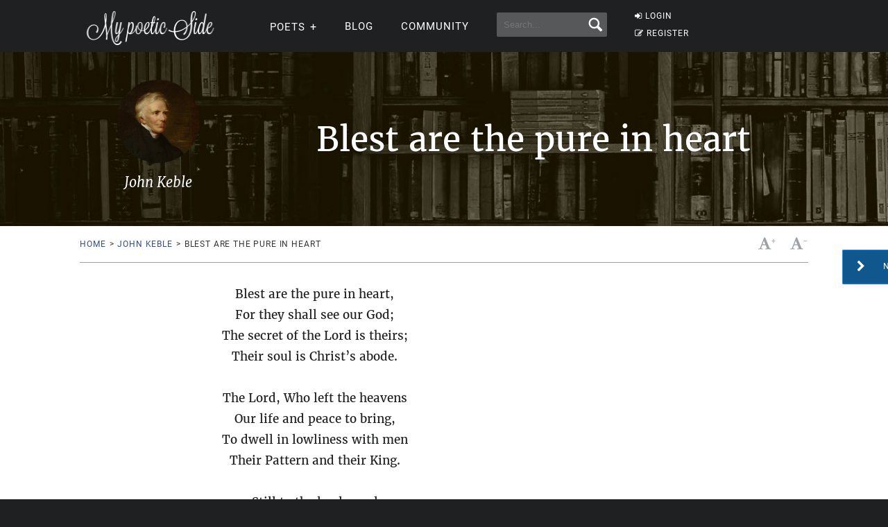

--- FILE ---
content_type: text/html; charset=utf-8
request_url: https://www.google.com/recaptcha/api2/aframe
body_size: 267
content:
<!DOCTYPE HTML><html><head><meta http-equiv="content-type" content="text/html; charset=UTF-8"></head><body><script nonce="vM27MtF5rJIuTNYKqOtVdg">/** Anti-fraud and anti-abuse applications only. See google.com/recaptcha */ try{var clients={'sodar':'https://pagead2.googlesyndication.com/pagead/sodar?'};window.addEventListener("message",function(a){try{if(a.source===window.parent){var b=JSON.parse(a.data);var c=clients[b['id']];if(c){var d=document.createElement('img');d.src=c+b['params']+'&rc='+(localStorage.getItem("rc::a")?sessionStorage.getItem("rc::b"):"");window.document.body.appendChild(d);sessionStorage.setItem("rc::e",parseInt(sessionStorage.getItem("rc::e")||0)+1);localStorage.setItem("rc::h",'1768659131589');}}}catch(b){}});window.parent.postMessage("_grecaptcha_ready", "*");}catch(b){}</script></body></html>

--- FILE ---
content_type: application/javascript; charset=utf-8
request_url: https://fundingchoicesmessages.google.com/f/AGSKWxXnNebrnbv6BiYT_ix31nkwqqcl3UDaQVDEP7fEeneFeFw-Dfa3Vqbj0_OlXvmXB8Mdo2dL8I7QvXX27ahxiPSw_WmrSvr1eLCIO_fFIqpe75K17l3emYxzD1t7oM6EFlmHR13ykNprwUzR9HnV62YwgzT3UdOMpqsYwCPckQWCEcvhCrW4JCEgCR_K/_-bannerads//googlead_/welcome_ad..468x60-/footer-ad.
body_size: -1291
content:
window['d643da32-eab7-4796-85b2-f3989069f233'] = true;